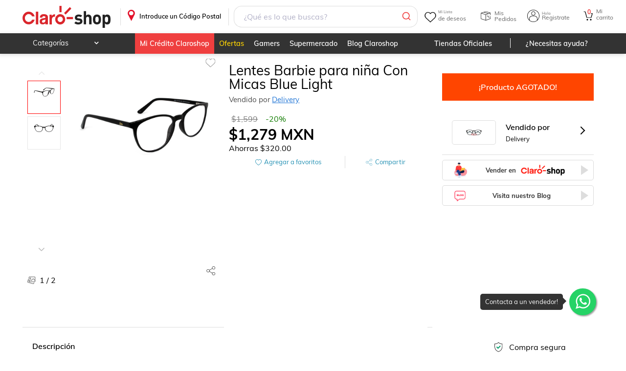

--- FILE ---
content_type: image/svg+xml
request_url: https://www.claroshop.com/theme/claroshop/group-8.svg
body_size: -179
content:
<svg width="42" height="42" viewBox="0 0 42 42" xmlns="http://www.w3.org/2000/svg" xmlns:xlink="http://www.w3.org/1999/xlink">
    <defs>
        <path d="M5.406.246a.84.84 0 1 1 1.188 1.189L2.03 6l4.565 4.565a.84.84 0 0 1-1.188 1.189l-5.16-5.16a.838.838 0 0 1 0-1.188l5.16-5.16z" id="a"/>
    </defs>
    <g fill="none" fill-rule="evenodd">
        <path d="M21 41c11.046 0 20-8.954 20-20S32.046 1 21 1 1 9.954 1 21s8.954 20 20 20z" stroke="transparent" stroke-width=".5"/>
        <g transform="matrix(-1 0 0 1 24.82 15.22)">
            <mask id="b" fill="#fff">
                <use xlink:href="#a"/>
            </mask>
            <path fill="gray" mask="url(#b)" d="M7.922 13.082V-1.082H-1v14.164z"/>
        </g>
    </g>
</svg>
